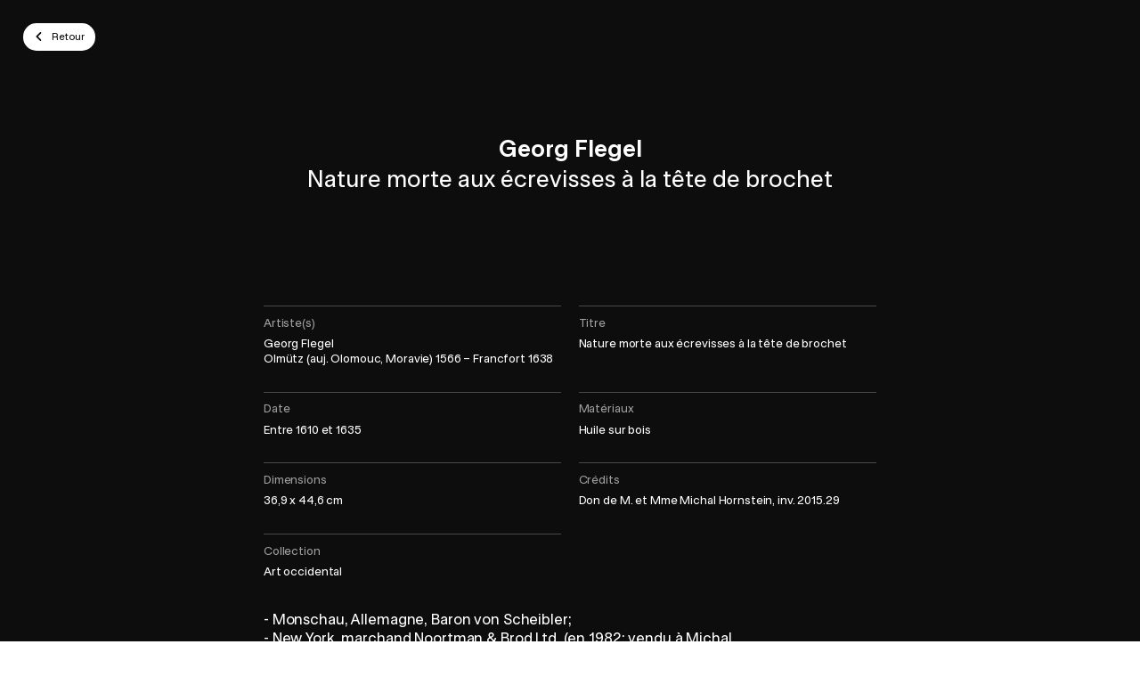

--- FILE ---
content_type: text/html; charset=UTF-8
request_url: https://plugin-bioz.mbam.qc.ca/api
body_size: -208
content:
{"success":true,"action":"sc","key":"multiple","data":{"execute":true,"js":{"vendor_attach":[],"bioz":[]},"css_files_map":[],"process":{"page":"multiple","sc":"multiple","scs":[{"action":"sc","key":"cart_number","data":{"execute":true,"process":{"sc":"cart_number","attr":{"guid":"49c354cd","sc_id":"bioz-sc-49c354cd"}},"js":{"bioz":[],"vendor":[]},"css_files_map":[],"templates":" <script id=\"bioz-cart-number-default-template\" type=\"text\/template\">\n  <div class=\"padding-pico\">\n\t\t\t\t<%= view_number %>\n\t\t\t<\/div>\n<\/script>\n"},"success":true}]},"tst":{"data":{"case":"contact_token_cookie_expired","contact":false,"current_time":1768665228,"expiration_date":false,"expiration_time":false,"is_disconnect":false,"token":false}}}}